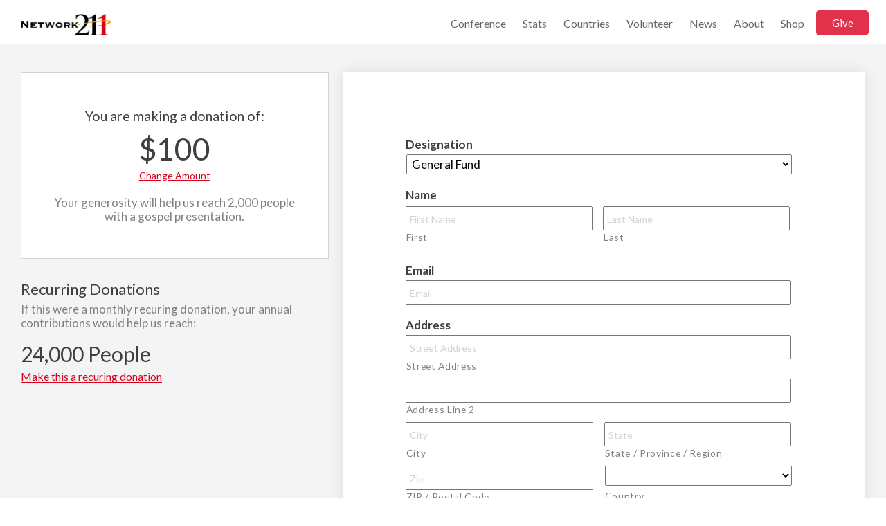

--- FILE ---
content_type: application/javascript; charset=UTF-8
request_url: https://network211.com/wp-content/plugins/gravityformsstripe/js/frontend.min.js?ver=5.4.0
body_size: 9564
content:
!function(e){var t={};function r(i){if(t[i])return t[i].exports;var n=t[i]={i:i,l:!1,exports:{}};return e[i].call(n.exports,n,n.exports,r),n.l=!0,n.exports}r.m=e,r.c=t,r.d=function(e,t,i){r.o(e,t)||Object.defineProperty(e,t,{enumerable:!0,get:i})},r.r=function(e){"undefined"!=typeof Symbol&&Symbol.toStringTag&&Object.defineProperty(e,Symbol.toStringTag,{value:"Module"}),Object.defineProperty(e,"__esModule",{value:!0})},r.t=function(e,t){if(1&t&&(e=r(e)),8&t)return e;if(4&t&&"object"==typeof e&&e&&e.__esModule)return e;var i=Object.create(null);if(r.r(i),Object.defineProperty(i,"default",{enumerable:!0,value:e}),2&t&&"string"!=typeof e)for(var n in e)r.d(i,n,function(t){return e[t]}.bind(null,n));return i},r.n=function(e){var t=e&&e.__esModule?function(){return e.default}:function(){return e};return r.d(t,"a",t),t},r.o=function(e,t){return Object.prototype.hasOwnProperty.call(e,t)},r.p="",r(r.s=2)}([function(e,t,r){"use strict";r.r(t),r.d(t,"Headers",(function(){return m})),r.d(t,"Request",(function(){return w})),r.d(t,"Response",(function(){return S})),r.d(t,"DOMException",(function(){return O})),r.d(t,"fetch",(function(){return I}));var i="undefined"!=typeof globalThis&&globalThis||"undefined"!=typeof self&&self||void 0!==i&&i,n="URLSearchParams"in i,s="Symbol"in i&&"iterator"in Symbol,a="FileReader"in i&&"Blob"in i&&function(){try{return new Blob,!0}catch(e){return!1}}(),o="FormData"in i,d="ArrayBuffer"in i;if(d)var l=["[object Int8Array]","[object Uint8Array]","[object Uint8ClampedArray]","[object Int16Array]","[object Uint16Array]","[object Int32Array]","[object Uint32Array]","[object Float32Array]","[object Float64Array]"],p=ArrayBuffer.isView||function(e){return e&&l.indexOf(Object.prototype.toString.call(e))>-1};function c(e){if("string"!=typeof e&&(e=String(e)),/[^a-z0-9\-#$%&'*+.^_`|~!]/i.test(e)||""===e)throw new TypeError('Invalid character in header field name: "'+e+'"');return e.toLowerCase()}function u(e){return"string"!=typeof e&&(e=String(e)),e}function f(e){var t={next:function(){var t=e.shift();return{done:void 0===t,value:t}}};return s&&(t[Symbol.iterator]=function(){return t}),t}function m(e){this.map={},e instanceof m?e.forEach((function(e,t){this.append(t,e)}),this):Array.isArray(e)?e.forEach((function(e){this.append(e[0],e[1])}),this):e&&Object.getOwnPropertyNames(e).forEach((function(t){this.append(t,e[t])}),this)}function h(e){if(e.bodyUsed)return Promise.reject(new TypeError("Already read"));e.bodyUsed=!0}function _(e){return new Promise((function(t,r){e.onload=function(){t(e.result)},e.onerror=function(){r(e.error)}}))}function g(e){var t=new FileReader,r=_(t);return t.readAsArrayBuffer(e),r}function y(e){if(e.slice)return e.slice(0);var t=new Uint8Array(e.byteLength);return t.set(new Uint8Array(e)),t.buffer}function b(){return this.bodyUsed=!1,this._initBody=function(e){var t;this.bodyUsed=this.bodyUsed,this._bodyInit=e,e?"string"==typeof e?this._bodyText=e:a&&Blob.prototype.isPrototypeOf(e)?this._bodyBlob=e:o&&FormData.prototype.isPrototypeOf(e)?this._bodyFormData=e:n&&URLSearchParams.prototype.isPrototypeOf(e)?this._bodyText=e.toString():d&&a&&((t=e)&&DataView.prototype.isPrototypeOf(t))?(this._bodyArrayBuffer=y(e.buffer),this._bodyInit=new Blob([this._bodyArrayBuffer])):d&&(ArrayBuffer.prototype.isPrototypeOf(e)||p(e))?this._bodyArrayBuffer=y(e):this._bodyText=e=Object.prototype.toString.call(e):this._bodyText="",this.headers.get("content-type")||("string"==typeof e?this.headers.set("content-type","text/plain;charset=UTF-8"):this._bodyBlob&&this._bodyBlob.type?this.headers.set("content-type",this._bodyBlob.type):n&&URLSearchParams.prototype.isPrototypeOf(e)&&this.headers.set("content-type","application/x-www-form-urlencoded;charset=UTF-8"))},a&&(this.blob=function(){var e=h(this);if(e)return e;if(this._bodyBlob)return Promise.resolve(this._bodyBlob);if(this._bodyArrayBuffer)return Promise.resolve(new Blob([this._bodyArrayBuffer]));if(this._bodyFormData)throw new Error("could not read FormData body as blob");return Promise.resolve(new Blob([this._bodyText]))},this.arrayBuffer=function(){if(this._bodyArrayBuffer){var e=h(this);return e||(ArrayBuffer.isView(this._bodyArrayBuffer)?Promise.resolve(this._bodyArrayBuffer.buffer.slice(this._bodyArrayBuffer.byteOffset,this._bodyArrayBuffer.byteOffset+this._bodyArrayBuffer.byteLength)):Promise.resolve(this._bodyArrayBuffer))}return this.blob().then(g)}),this.text=function(){var e,t,r,i=h(this);if(i)return i;if(this._bodyBlob)return e=this._bodyBlob,t=new FileReader,r=_(t),t.readAsText(e),r;if(this._bodyArrayBuffer)return Promise.resolve(function(e){for(var t=new Uint8Array(e),r=new Array(t.length),i=0;i<t.length;i++)r[i]=String.fromCharCode(t[i]);return r.join("")}(this._bodyArrayBuffer));if(this._bodyFormData)throw new Error("could not read FormData body as text");return Promise.resolve(this._bodyText)},o&&(this.formData=function(){return this.text().then(F)}),this.json=function(){return this.text().then(JSON.parse)},this}m.prototype.append=function(e,t){e=c(e),t=u(t);var r=this.map[e];this.map[e]=r?r+", "+t:t},m.prototype.delete=function(e){delete this.map[c(e)]},m.prototype.get=function(e){return e=c(e),this.has(e)?this.map[e]:null},m.prototype.has=function(e){return this.map.hasOwnProperty(c(e))},m.prototype.set=function(e,t){this.map[c(e)]=u(t)},m.prototype.forEach=function(e,t){for(var r in this.map)this.map.hasOwnProperty(r)&&e.call(t,this.map[r],r,this)},m.prototype.keys=function(){var e=[];return this.forEach((function(t,r){e.push(r)})),f(e)},m.prototype.values=function(){var e=[];return this.forEach((function(t){e.push(t)})),f(e)},m.prototype.entries=function(){var e=[];return this.forEach((function(t,r){e.push([r,t])})),f(e)},s&&(m.prototype[Symbol.iterator]=m.prototype.entries);var v=["DELETE","GET","HEAD","OPTIONS","POST","PUT"];function w(e,t){if(!(this instanceof w))throw new TypeError('Please use the "new" operator, this DOM object constructor cannot be called as a function.');var r,i,n=(t=t||{}).body;if(e instanceof w){if(e.bodyUsed)throw new TypeError("Already read");this.url=e.url,this.credentials=e.credentials,t.headers||(this.headers=new m(e.headers)),this.method=e.method,this.mode=e.mode,this.signal=e.signal,n||null==e._bodyInit||(n=e._bodyInit,e.bodyUsed=!0)}else this.url=String(e);if(this.credentials=t.credentials||this.credentials||"same-origin",!t.headers&&this.headers||(this.headers=new m(t.headers)),this.method=(r=t.method||this.method||"GET",i=r.toUpperCase(),v.indexOf(i)>-1?i:r),this.mode=t.mode||this.mode||null,this.signal=t.signal||this.signal,this.referrer=null,("GET"===this.method||"HEAD"===this.method)&&n)throw new TypeError("Body not allowed for GET or HEAD requests");if(this._initBody(n),!("GET"!==this.method&&"HEAD"!==this.method||"no-store"!==t.cache&&"no-cache"!==t.cache)){var s=/([?&])_=[^&]*/;if(s.test(this.url))this.url=this.url.replace(s,"$1_="+(new Date).getTime());else{this.url+=(/\?/.test(this.url)?"&":"?")+"_="+(new Date).getTime()}}}function F(e){var t=new FormData;return e.trim().split("&").forEach((function(e){if(e){var r=e.split("="),i=r.shift().replace(/\+/g," "),n=r.join("=").replace(/\+/g," ");t.append(decodeURIComponent(i),decodeURIComponent(n))}})),t}function S(e,t){if(!(this instanceof S))throw new TypeError('Please use the "new" operator, this DOM object constructor cannot be called as a function.');t||(t={}),this.type="default",this.status=void 0===t.status?200:t.status,this.ok=this.status>=200&&this.status<300,this.statusText=void 0===t.statusText?"":""+t.statusText,this.headers=new m(t.headers),this.url=t.url||"",this._initBody(e)}w.prototype.clone=function(){return new w(this,{body:this._bodyInit})},b.call(w.prototype),b.call(S.prototype),S.prototype.clone=function(){return new S(this._bodyInit,{status:this.status,statusText:this.statusText,headers:new m(this.headers),url:this.url})},S.error=function(){var e=new S(null,{status:0,statusText:""});return e.type="error",e};var j=[301,302,303,307,308];S.redirect=function(e,t){if(-1===j.indexOf(t))throw new RangeError("Invalid status code");return new S(null,{status:t,headers:{location:e}})};var O=i.DOMException;try{new O}catch(e){(O=function(e,t){this.message=e,this.name=t;var r=Error(e);this.stack=r.stack}).prototype=Object.create(Error.prototype),O.prototype.constructor=O}function I(e,t){return new Promise((function(r,n){var s=new w(e,t);if(s.signal&&s.signal.aborted)return n(new O("Aborted","AbortError"));var o=new XMLHttpRequest;function l(){o.abort()}o.onload=function(){var e,t,i={status:o.status,statusText:o.statusText,headers:(e=o.getAllResponseHeaders()||"",t=new m,e.replace(/\r?\n[\t ]+/g," ").split("\r").map((function(e){return 0===e.indexOf("\n")?e.substr(1,e.length):e})).forEach((function(e){var r=e.split(":"),i=r.shift().trim();if(i){var n=r.join(":").trim();t.append(i,n)}})),t)};i.url="responseURL"in o?o.responseURL:i.headers.get("X-Request-URL");var n="response"in o?o.response:o.responseText;setTimeout((function(){r(new S(n,i))}),0)},o.onerror=function(){setTimeout((function(){n(new TypeError("Network request failed"))}),0)},o.ontimeout=function(){setTimeout((function(){n(new TypeError("Network request failed"))}),0)},o.onabort=function(){setTimeout((function(){n(new O("Aborted","AbortError"))}),0)},o.open(s.method,function(e){try{return""===e&&i.location.href?i.location.href:e}catch(t){return e}}(s.url),!0),"include"===s.credentials?o.withCredentials=!0:"omit"===s.credentials&&(o.withCredentials=!1),"responseType"in o&&(a?o.responseType="blob":d&&s.headers.get("Content-Type")&&-1!==s.headers.get("Content-Type").indexOf("application/octet-stream")&&(o.responseType="arraybuffer")),!t||"object"!=typeof t.headers||t.headers instanceof m?s.headers.forEach((function(e,t){o.setRequestHeader(t,e)})):Object.getOwnPropertyNames(t.headers).forEach((function(e){o.setRequestHeader(e,u(t.headers[e]))})),s.signal&&(s.signal.addEventListener("abort",l),o.onreadystatechange=function(){4===o.readyState&&s.signal.removeEventListener("abort",l)}),o.send(void 0===s._bodyInit?null:s._bodyInit)}))}I.polyfill=!0,i.fetch||(i.fetch=I,i.Headers=m,i.Request=w,i.Response=S)},,function(e,t,r){r(0),e.exports=r(5)},,,function(e,t,r){"use strict";r.r(t);var i,n=async(e,t=!1,r=!1,i=!1)=>{e.delete("gform_ajax");const n={method:"POST",credentials:"same-origin",body:e};t&&(n.headers={Accept:"application/json","content-type":"application/json"});const s=new URL(gforms_stripe_frontend_strings.ajaxurl);return r&&s.searchParams.set("action",r),i&&s.searchParams.set("nonce",i),console.log(s.toString()),await fetch(s.toString(),n).then(e=>e.json())},s=Object.assign||function(e){for(var t=1;t<arguments.length;t++){var r=arguments[t];for(var i in r)Object.prototype.hasOwnProperty.call(r,i)&&(e[i]=r[i])}return e};class a{constructor(e,t){if(this.GFStripeObj=t,this.apiKey=e,this.stripe=null,this.elements=null,this.card=null,this.paymentMethod=null,this.draftId=null,this.validateForm=this.validate.bind(this),this.handlelinkEmailFieldChange=this.reInitiateLinkWithEmailAddress.bind(this),this.order={recurringAmount:0,paymentAmount:0},this.clearErrors(),this.initStripe()&&"1"===gforms_stripe_frontend_strings.stripe_connect_enabled){if(this.card=this.elements.create("payment"),t.activeFeed.link_email_field_id){const e=document.querySelector("#input_"+this.GFStripeObj.formId+"_"+this.GFStripeObj.activeFeed.link_email_field_id),t=e?e.value:"";this.handlelinkEmailFieldChange({target:{value:t}})}else this.link=null;this.mountCard(),this.bindEvents()}}getStripeCoupon(){return(window.stripeCoupons||{})[this.getStripeCouponCode()]}getStripeCouponInput(){return document.querySelector("#input_"+this.GFStripeObj.formId+"_"+this.GFStripeObj.activeFeed.coupon)}getStripeCouponCode(){const e=this.getStripeCouponInput();return e?e.value:""}bindStripeCoupon(){const e=this.getStripeCouponInput();e&&!e.getAttribute("data-listener-added")&&(e.addEventListener("blur",this.handleCouponChange.bind(this)),e.setAttribute("data-listener-added",!0))}async handleCouponChange(e){this.getStripeCouponInput()===e.target&&(await this.updateStripeCoupon(e.target.value),gformCalculateTotalPrice(this.GFStripeObj.formId))}async updateStripeCoupon(e){if(!e)return;if(window.stripeCoupons||(window.stripeCoupons={}),window.stripeCoupons[e])return;const t=await n(JSON.stringify({coupon:e,feed_id:this.GFStripeObj.activeFeed.feedId}),!0,"gfstripe_get_stripe_coupon",gforms_stripe_frontend_strings.get_stripe_coupon_nonce);window.stripeCoupons[e]=t.data}async initStripe(){this.stripe=Stripe(this.apiKey);const e=this.GFStripeObj.activeFeed.initial_payment_information,t=this.GFStripeObj.cardStyle;return"payment_method_types"in e&&(e.payment_method_types=Object.values(e.payment_method_types)),this.elements=this.stripe.elements(s({},e,{appearance:t})),!0}mountCard(){this.card.mount("#"+this.GFStripeObj.GFCCField.attr("id"))}mountLink(){if(null!==this.link){if(document.querySelectorAll(".stripe-payment-link").length<=0){const e=document.createElement("div");e.setAttribute("id","stripe-payment-link"),e.classList.add("StripeElement--link"),this.GFStripeObj.GFCCField.before(jQuery(e))}this.link.mount("#stripe-payment-link")}}async bindEvents(){this.card&&this.card.on("change",e=>{this.resetFormValidationErrors(),this.paymentMethod=e}),this.bindStripeCoupon();const e=document.querySelector("#input_"+this.GFStripeObj.formId+"_"+this.GFStripeObj.activeFeed.link_email_field_id);null!==e&&(e.addEventListener("blur",this.handlelinkEmailFieldChange),window.addEventListener("load",async function(){const e=document.querySelector("#input_"+this.GFStripeObj.formId+"_"+this.GFStripeObj.activeFeed.link_email_field_id);String(e.value).toLowerCase().match(/^(([^<>()[\]\\.,;:\s@"]+(\.[^<>()[\]\\.,;:\s@"]+)*)|(".+"))@((\[[0-9]{1,3}\.[0-9]{1,3}\.[0-9]{1,3}\.[0-9]{1,3}\])|(([a-zA-Z\-0-9]+\.)+[a-zA-Z]{2,}))$/)&&this.GFStripeObj.isLastPage()&&this.handlelinkEmailFieldChange({target:{value:e.value}})}.bind(this)))}async reInitiateLinkWithEmailAddress(e){if(!1===this.GFStripeObj.isCreditCardOnPage())return;this.destroyLink();const t=e.target.value;t&&(this.link=await this.elements.create("linkAuthentication",{defaultValues:{email:t}}),this.mountLink(),this.GFStripeObj.GFCCField.siblings(".gfield #stripe-payment-link").addClass("visible"))}async validate(e){const t=jQuery("#gform_"+this.GFStripeObj.formId);if(t.data("isAjaxSubmitting"))return void t.submit();if(!this.paymentMethod.complete&&"link"!==this.paymentMethod.value.type)return this.failWithMessage(gforms_stripe_frontend_strings.payment_incomplete,this.GFStripeObj.formId),!1;gformAddSpinner(this.GFStripeObj.formId);const r=await n(this.getFormData(e.target));if(-1===r)return this.failWithMessage(gforms_stripe_frontend_strings.invalid_nonce,this.GFStripeObj.formId),!1;if("success"in r&&!1===r.success)return this.failWithMessage(gforms_stripe_frontend_strings.failed_to_confirm_intent,this.GFStripeObj.formId),!1;if(null===r.data.intent){const e=new URL(window.location.href);e.searchParams.append("resume_token",r.data.resume_token),window.location.href=e.href}if("data"in r&&"is_valid"in r.data&&r.data.is_valid&&"resume_token"in r.data&&"intent"in r.data&&"client_secret"in r.data.intent){if(this.resetFormValidationErrors(),this.draftId=r.data.resume_token,"1"!==this.GFStripeObj.activeFeed.hasTrial&&!this.GFStripeObj.activeFeed.setupFee&&!this.isValidCoupon(r.data.total))return this.failWithMessage(gforms_stripe_frontend_strings.coupon_invalid,this.GFStripeObj.formId),!1;this.confirm(r.data)}else e.target.submit()}isValidCoupon(e){const t=this.getStripeCoupon();return!t||t.is_valid&&e==this.order.paymentAmount}getFormData(e){const t=new FormData(e);t.delete("gform_submit");const r={action:"gfstripe_validate_form",feed_id:this.GFStripeObj.activeFeed.feedId,form_id:this.GFStripeObj.formId,payment_method:this.paymentMethod.value.type,nonce:gforms_stripe_frontend_strings.validate_form_nonce};return Object.keys(r).forEach(e=>{t.append(e,r[e])}),t}updatePaymentAmount(e){if(e<=0||"setup"===this.GFStripeObj.activeFeed.initial_payment_information.mode)return;let t=100*e;t=Math.round(100*t)/100,this.elements.update({amount:t})}applyStripeCoupon(e){const t=this.getStripeCoupon();return t&&t.is_valid?(t.percentage_off?e-=e*(t.percentage_off/100):t.amount_off&&(e-=t.amount_off),e):e}async confirm(e){const t=e.resume_token,r=e.intent.client_secret,i=new URL(window.location.href);i.searchParams.append("resume_token",t);this.isAjaxEmbed(this.GFStripeObj.formId);const{error:n}=await this.elements.submit();if(n)return void this.failWithMessage(n.message,this.GFStripeObj.formId);const s={elements:this.elements,clientSecret:r,confirmParams:{return_url:i.toString(),payment_method_data:{billing_details:{address:{line1:GFMergeTag.replaceMergeTags(this.GFStripeObj.formId,this.getBillingAddressMergeTag(this.GFStripeObj.activeFeed.address_line1)),line2:GFMergeTag.replaceMergeTags(this.GFStripeObj.formId,this.getBillingAddressMergeTag(this.GFStripeObj.activeFeed.address_line2)),city:GFMergeTag.replaceMergeTags(this.GFStripeObj.formId,this.getBillingAddressMergeTag(this.GFStripeObj.activeFeed.address_city)),state:GFMergeTag.replaceMergeTags(this.GFStripeObj.formId,this.getBillingAddressMergeTag(this.GFStripeObj.activeFeed.address_state)),postal_code:GFMergeTag.replaceMergeTags(this.GFStripeObj.formId,this.getBillingAddressMergeTag(this.GFStripeObj.activeFeed.address_zip))}}}},redirect:"if_required"};let a={},o=0===e.intent.id.indexOf("seti_");try{a=o?await this.stripe.confirmSetup(s):await this.stripe.confirmPayment(s)}catch(e){console.log(e),this.failWithMessage(gforms_stripe_frontend_strings.failed_to_confirm_intent,this.GFStripeObj.formId)}"paymentIntent"in a||"setupIntent"in a?this.handlePaymentRedirect(a,i):await this.handleFailedPayment(a)}handlePaymentRedirect(e,t){const r=e.paymentIntent?e.paymentIntent:e.setupIntent,i=0===r.id.indexOf("seti_")?"setup":"payment";t.searchParams.append(i+"_intent",r.id),t.searchParams.append(i+"_intent_client_secret",r.client_secret),t.searchParams.append("redirect_status",r.status?"succeeded":"pending"),!1===this.isAjaxEmbed(this.GFStripeObj.formId)?window.location.href=t.toString():(jQuery("#gform_"+this.GFStripeObj.formId).attr("action",t.toString()),jQuery("#gform_"+this.GFStripeObj.formId).data("isAjaxSubmitting",!0),jQuery("#gform_"+this.GFStripeObj.formId).find('[name="gform_submit"]').remove(),jQuery("#gform_"+this.GFStripeObj.formId).submit())}async handleFailedPayment(e){let t="";"error"in e&&"message"in e.error&&(t=e.error.message),this.failWithMessage(t,this.GFStripeObj.formId);let r=n(JSON.stringify({draft_id:this.draftId}),!0,"gfstripe_delete_draft_entry",gforms_stripe_frontend_strings.delete_draft_nonce);this.GFStripeObj.hasOwnProperty("cardErrorCount")&&(r=await n(JSON.stringify({increase_count:!0}),!0,"gfstripe_payment_element_check_rate_limiting",gforms_stripe_frontend_strings.rate_limiting_nonce),this.GFStripeObj.cardErrorCount=r.data.error_count)}destroy(){this.card&&this.card.destroy(),this.destroyLink()}destroyLink(){if(this.link){this.link.destroy(),this.link=null;const e=this.GFStripeObj.GFCCField.siblings(".gfield #stripe-payment-link");e&&e.remove()}}clearErrors(){this.GFStripeObj.GFCCField.next(".validation_message").length&&this.GFStripeObj.GFCCField.next(".validation_message").remove()}resetFormValidationErrors(){document.querySelectorAll(".gform_validation_errors, .validation_message").forEach(e=>{e.remove()}),document.querySelectorAll(".gfield_error").forEach(e=>{e.classList.remove("gfield_error")})}failWithMessage(e,t){e=e||gforms_stripe_frontend_strings.failed_to_process_payment,this.GFStripeObj.displayStripeCardError({error:{message:e}}),this.GFStripeObj.resetStripeStatus(jQuery("#gform_"+t),t,!0),jQuery("#gform_ajax_spinner_"+t).remove()}getBillingAddressMergeTag(e){return""===e?"":"{:"+e+":value}"}getOrderData(e,t){if(!_gformPriceFields[t]||null===this.GFStripeObj.activeFeed)return this.order;const r=this.GFStripeObj.activeFeed.setupFee;let i=0;const n=this.GFStripeObj.activeFeed.hasTrial;if(r){const r=this.GFStripeObj.getProductFieldPrice(t,this.GFStripeObj.activeFeed.setupFee);i=r.price*r.qty,e-=i}return"form_total"===this.GFStripeObj.activeFeed.paymentAmount?this.order.recurringAmount=e:this.order.recurringAmount=gformCalculateProductPrice(t,this.GFStripeObj.activeFeed.paymentAmount),this.order.recurringAmount=this.applyStripeCoupon(this.order.recurringAmount),this.order.paymentAmount="1"===n?i:this.order.recurringAmount+i,this.order}isAjaxEmbed(e){return jQuery("#gform_ajax_frame_"+e).length>=1}}window.GFStripe=null,gform.extensions=gform.extensions||{},gform.extensions.styles=gform.extensions.styles||{},gform.extensions.styles.gravityformsstripe=gform.extensions.styles.gravityformsstripe||{},i=jQuery,GFStripe=function(e){for(var t in e)e.hasOwnProperty(t)&&(this[t]=e[t]);this.form=null,this.activeFeed=null,this.GFCCField=null,this.stripeResponse=null,this.hasPaymentIntent=!1,this.stripePaymentHandlers={},this.cardStyle=this.cardStyle||{},gform.extensions.styles.gravityformsstripe[this.formId]=gform.extensions.styles.gravityformsstripe[this.formId]||{};const r=Object.keys(this.cardStyle).length>0?JSON.parse(JSON.stringify(this.cardStyle)):gform.extensions.styles.gravityformsstripe[this.formId][this.pageInstance]||{};this.setComponentStyleValue=function(e,t,r,i){let n="";if(0===t.indexOf("--")){const s=r.getPropertyValue(t);if(s)n=s;else{const t="fontSmoothing"===e?"-webkit-font-smoothing":e;n=(i?getComputedStyle(i):r).getPropertyValue(t.replace(/([a-z])([A-Z])/g,"$1-$2").toLowerCase())}}else n=t;return n.trim()},this.setComponentStyles=function(e,t,i){if(0===Object.keys(e).length)return;const n=document.getElementById("gform_"+this.formId),s=getComputedStyle(n),a=n.querySelector(".gfield input");Object.keys(e).forEach(n=>{if("object"!=typeof e[n]){if("object"!=typeof e[n]){let e="";i?t&&t!==i?(e=this.setComponentStyleValue(n,r[i][t][n],s,a),e&&(this.cardStyle[i][t][n]=e)):(e=this.setComponentStyleValue(n,r[i][n],s,a),e&&(this.cardStyle[i][n]=e)):(e=this.setComponentStyleValue(n,r[n],s,a),e&&(this.cardStyle[n]=e))}}else{i||(this.cardStyle[n]={}),i&&(this.cardStyle[i][n]={});const t=i||n;this.setComponentStyles(e[n],n,t)}})},this.init=async function(){if(this.setComponentStyles(r),this.isCreditCardOnPage()||"stripe.js"!==this.stripe_payment&&("elements"!==this.stripe_payment||i("#gf_stripe_response").length)){var e=this,t=null,n=!1,s=!1,o=this.apiKey;switch(this.form=i("#gform_"+this.formId),this.GFCCField=i("#input_"+this.formId+"_"+this.ccFieldId+"_1"),gform.addAction("gform_frontend_feeds_evaluated",(async function(r,c){if(c===e.formId){t=null,n=!1,s=!1;for(var u=0;u<Object.keys(r).length;u++)if("gravityformsstripe"===r[u].addonSlug&&r[u].isActivated){n=!0;for(var f=0;f<Object.keys(e.feeds).length;f++)if(e.feeds[f].feedId===r[u].feedId){t=e.feeds[f];break}if(o=t.hasOwnProperty("apiKey")?t.apiKey:e.apiKey,e.activeFeed=t,gformCalculateTotalPrice(c),"payment_element"==e.stripe_payment)e.stripePaymentHandlers[c]=new a(o,e);else if("elements"===e.stripe_payment)if(d=Stripe(o),l=d.elements(),s=""!==t.address_zip,null!=p&&p.hasOwnProperty("_destroyed")&&!1===p._destroyed&&p.destroy(),e.GFCCField.next(".validation_message").length&&e.GFCCField.next(".validation_message").remove(),p=l.create("card",{classes:e.cardClasses,style:e.cardStyle,hidePostalCode:s}),i(".gform_stripe_requires_action").length){2===i(".ginput_container_creditcard > div").length?(i(".ginput_container_creditcard > div:last").hide(),i(".ginput_container_creditcard > div:first").html("<p><strong>"+gforms_stripe_frontend_strings.requires_action+"</strong></p>")):i(".ginput_container_creditcard").html("<p><strong>"+gforms_stripe_frontend_strings.requires_action+"</strong></p>"),jQuery("#gform_"+c+"_validation_container h2 .gform_ajax_spinner").length<=0&&(jQuery("#gform_"+c+"_validation_container h2").append('<img id="gform_ajax_spinner_'+c+'"  class="gform_ajax_spinner" src="'+gf_global.spinnerUrl+'" alt="" />'),jQuery("#gform_submit_button_"+c).prop("disabled",!0));const t=jQuery("#gform_"+c+"_validation_container h2 .gform-icon.gform-icon--close"),r=jQuery(".gform-theme--framework").length;console.log(r),console.log(t),t.length&&!r&&t.removeClass("gform-icon--close").addClass("gform-icon--info"),e.scaActionHandler(d,c)}else p.mount("#"+e.GFCCField.attr("id")),p.on("change",(function(t){e.displayStripeCardError(t)}));else if("stripe.js"==e.stripe_payment){Stripe.setPublishableKey(o);break}break}n||("elements"!==e.stripe_payment&&"payment_element"!==e.stripe_payment||(null!=l&&p===l.getElement("card")&&p.destroy(),e.isStripePaymentHandlerInitiated(c)&&e.stripePaymentHandlers[c].destroy(),e.GFCCField.next(".validation_message").length||e.GFCCField.after('<div class="gfield_description validation_message gfield_validation_message">'+gforms_stripe_frontend_strings.no_active_frontend_feed+"</div>"),wp.a11y.speak(gforms_stripe_frontend_strings.no_active_frontend_feed)),e.resetStripeStatus(e.form,c,e.isLastPage()),o=e.apiKey,e.activeFeed=null)}})),gform.addFilter("gform_product_total",(function(t,r){if("payment_element"==e.stripe_payment&&e.isStripePaymentHandlerInitiated(r)&&e.stripePaymentHandlers[r].getOrderData(t,r),!e.activeFeed)return window["gform_stripe_amount_"+r]=0,t;if("form_total"!==e.activeFeed.paymentAmount){const t=e.getProductFieldPrice(r,e.activeFeed.paymentAmount);if(window["gform_stripe_amount_"+r]=t.price*t.qty,e.activeFeed.hasOwnProperty("setupFee")){const t=e.getProductFieldPrice(r,e.activeFeed.setupFee);window["gform_stripe_amount_"+r]+=t.price*t.qty}}else window["gform_stripe_amount_"+r]=t;return"payment_element"==e.stripe_payment&&e.isStripePaymentHandlerInitiated(r)&&null!==e.stripePaymentHandlers[r].elements&&"1"===gforms_stripe_frontend_strings.stripe_connect_enabled&&e.stripePaymentHandlers[r].updatePaymentAmount(e.stripePaymentHandlers[r].order.paymentAmount),t}),51),this.stripe_payment){case"elements":var d=null,l=null,p=null;i("#gf_stripe_response").length&&(this.stripeResponse=JSON.parse(i("#gf_stripe_response").val()),this.stripeResponse.hasOwnProperty("client_secret")&&(this.hasPaymentIntent=!0))}if(i("#gform_"+this.formId).on("submit",(function(r){let s=!1;const a=parseInt(i("#gform_source_page_number_"+e.formId).val(),10),o=parseInt(i("#gform_target_page_number_"+e.formId).val(),10);if(a>o&&0!==o&&(s=!0),!(s||!n||i(this).data("gfstripesubmitting")||1==i("#gform_save_"+e.formId).val()||!e.isLastPage()&&"elements"!==e.stripe_payment||gformIsHidden(e.GFCCField)||e.maybeHitRateLimits()||e.invisibleCaptchaPending()||"payment_element"===e.stripe_payment&&0===window["gform_stripe_amount_"+e.formId]))switch(r.preventDefault(),i(this).data("gfstripesubmitting",!0),e.maybeAddSpinner(),e.stripe_payment){case"payment_element":e.injectHoneypot(r),e.stripePaymentHandlers[e.formId].validate(r);break;case"elements":if(e.form=i(this),e.isLastPage()&&!e.isCreditCardOnPage()||gformIsHidden(e.GFCCField)||s)return void i(this).submit();"product"===t.type?e.createPaymentMethod(d,p):e.createToken(d,p);break;case"stripe.js":var l=i(this),c="input_"+e.formId+"_"+e.ccFieldId+"_",u={number:l.find("#"+c+"1").val(),exp_month:l.find("#"+c+"2_month").val(),exp_year:l.find("#"+c+"2_year").val(),cvc:l.find("#"+c+"3").val(),name:l.find("#"+c+"5").val()};e.form=l,Stripe.card.createToken(u,(function(t,r){e.responseHandler(t,r)}))}})),"payment_element_intent_failure"in e&&e.payment_element_intent_failure){const t=jQuery('<div class="gform_validation_errors" id="gform_'+e.formId+'_validation_container" data-js="gform-focus-validation-error" tabindex="-1"><h2 class="gform_submission_error hide_summary"><span class="gform-icon gform-icon--close"></span>'+gforms_stripe_frontend_strings.payment_element_intent_failure+"</h2></div>");jQuery("#gform_wrapper_"+e.formId).prepend(t)}}},this.getProductFieldPrice=function(e,t){var r=GFMergeTag.getMergeTagValue(e,t,":price"),i=GFMergeTag.getMergeTagValue(e,t,":qty");return"string"==typeof r&&(r=GFMergeTag.getMergeTagValue(e,t+".2",":price"),i=GFMergeTag.getMergeTagValue(e,t+".3",":qty")),{price:r,qty:i}},this.getBillingAddressMergeTag=function(e){return""===e?"":"{:"+e+":value}"},this.responseHandler=function(e,t){for(var r=this.form,n="input_"+this.formId+"_"+this.ccFieldId+"_",s=["1","2_month","2_year","3","5"],a=0;a<s.length;a++){var o=r.find("#"+n+s[a]);if("1"==s[a]){var d=i.trim(o.val()),l=gformFindCardType(d);void 0!==this.cardLabels[l]&&(l=this.cardLabels[l]),r.append(i('<input type="hidden" name="stripe_credit_card_last_four" />').val(d.slice(-4))),r.append(i('<input type="hidden" name="stripe_credit_card_type" />').val(l))}}r.append(i('<input type="hidden" name="stripe_response" />').val(i.toJSON(t))),r.submit()},this.elementsResponseHandler=function(e){var t=this.form,r=this,n=this.activeFeed,s=gform.applyFilters("gform_stripe_currency",this.currency,this.formId),a=0===gf_global.gf_currency_config.decimals?window["gform_stripe_amount_"+this.formId]:gformRoundPrice(100*window["gform_stripe_amount_"+this.formId]);if(e.error)return this.displayStripeCardError(e),void this.resetStripeStatus(t,this.formId,this.isLastPage());if(this.hasPaymentIntent)if("product"===n.type)e.hasOwnProperty("paymentMethod")?(i("#gf_stripe_credit_card_last_four").val(e.paymentMethod.card.last4),i("#stripe_credit_card_type").val(e.paymentMethod.card.brand),i.ajax({async:!1,url:gforms_stripe_frontend_strings.ajaxurl,dataType:"json",method:"POST",data:{action:"gfstripe_update_payment_intent",nonce:gforms_stripe_frontend_strings.create_payment_intent_nonce,payment_intent:e.id,payment_method:e.paymentMethod,currency:s,amount:a,feed_id:n.feedId},success:function(e){e.success?(i("#gf_stripe_response").val(i.toJSON(e.data)),t.submit()):(e.error=e.data,delete e.data,r.displayStripeCardError(e),r.resetStripeStatus(t,r.formId,r.isLastPage()))}})):e.hasOwnProperty("amount")&&t.submit();else{var o=JSON.parse(i("#gf_stripe_response").val());o.updatedToken=e.token.id,i("#gf_stripe_response").val(i.toJSON(o)),t.append(i('<input type="hidden" name="stripe_credit_card_last_four" id="gf_stripe_credit_card_last_four" />').val(e.token.card.last4)),t.append(i('<input type="hidden" name="stripe_credit_card_type" id="stripe_credit_card_type" />').val(e.token.card.brand)),t.submit()}else i("#gf_stripe_response").length?i("#gf_stripe_response").val(i.toJSON(e)):t.append(i('<input type="hidden" name="stripe_response" id="gf_stripe_response" />').val(i.toJSON(e))),"product"===n.type?(t.append(i('<input type="hidden" name="stripe_credit_card_last_four" id="gf_stripe_credit_card_last_four" />').val(e.paymentMethod.card.last4)),t.append(i('<input type="hidden" name="stripe_credit_card_type" id="stripe_credit_card_type" />').val(e.paymentMethod.card.brand)),i.ajax({async:!1,url:gforms_stripe_frontend_strings.ajaxurl,dataType:"json",method:"POST",data:{action:"gfstripe_create_payment_intent",nonce:gforms_stripe_frontend_strings.create_payment_intent_nonce,payment_method:e.paymentMethod,currency:s,amount:a,feed_id:n.feedId},success:function(e){e.success?(i("#gf_stripe_response").length?i("#gf_stripe_response").val(i.toJSON(e.data)):t.append(i('<input type="hidden" name="stripe_response" id="gf_stripe_response" />').val(i.toJSON(e.data))),t.submit()):(e.error=e.data,delete e.data,r.displayStripeCardError(e),r.resetStripeStatus(t,r.formId,r.isLastPage()))}})):(t.append(i('<input type="hidden" name="stripe_credit_card_last_four" id="gf_stripe_credit_card_last_four" />').val(e.token.card.last4)),t.append(i('<input type="hidden" name="stripe_credit_card_type" id="stripe_credit_card_type" />').val(e.token.card.brand)),t.submit())},this.scaActionHandler=function(e,t){if(!i("#gform_"+t).data("gfstripescaauth")){i("#gform_"+t).data("gfstripescaauth",!0);var r=this,n=JSON.parse(i("#gf_stripe_response").val());"product"===this.activeFeed.type?e.retrievePaymentIntent(n.client_secret).then((function(s){"requires_action"===s.paymentIntent.status&&e.handleCardAction(n.client_secret).then((function(e){var n=JSON.parse(i("#gf_stripe_response").val());n.scaSuccess=!0,i("#gf_stripe_response").val(i.toJSON(n)),r.maybeAddSpinner(),jQuery("#gform_submit_button_"+t).prop("disabled",!1),i("#gform_"+t).data("gfstripescaauth",!1),i("#gform_"+t).data("gfstripesubmitting",!0).submit(),jQuery("#gform_submit_button_"+t).prop("disabled",!0)}))})):e.retrievePaymentIntent(n.client_secret).then((function(s){"requires_action"===s.paymentIntent.status&&e.handleCardPayment(n.client_secret).then((function(e){r.maybeAddSpinner(),jQuery("#gform_submit_button_"+t).prop("disabled",!1),i("#gform_"+t).data("gfstripescaauth",!1),i("#gform_"+t).data("gfstripesubmitting",!0).trigger("submit")}))}))}},this.isLastPage=function(){var e=i("#gform_target_page_number_"+this.formId);return!(e.length>0)||0==e.val()},this.isConversationalForm=function(){return i('[data-js="gform-conversational-form"]').length>0},this.isCreditCardOnPage=function(){var e=this.getCurrentPageNumber();return!(this.ccPage&&e&&!this.isConversationalForm())||this.ccPage==e},this.getCurrentPageNumber=function(){var e=i("#gform_source_page_number_"+this.formId);return e.length>0&&e.val()},this.maybeAddSpinner=function(){if(!this.isAjax)if("function"==typeof gformAddSpinner)gformAddSpinner(this.formId);else{var e=this.formId;if(0==jQuery("#gform_ajax_spinner_"+e).length){var t=gform.applyFilters("gform_spinner_url",gf_global.spinnerUrl,e);gform.applyFilters("gform_spinner_target_elem",jQuery("#gform_submit_button_"+e+", #gform_wrapper_"+e+" .gform_next_button, #gform_send_resume_link_button_"+e),e).after('<img id="gform_ajax_spinner_'+e+'"  class="gform_ajax_spinner" src="'+t+'" alt="" />')}}},this.resetStripeStatus=function(e,t,r){i("#gf_stripe_response, #gf_stripe_credit_card_last_four, #stripe_credit_card_type").remove(),e.data("gfstripesubmitting",!1),i("#gform_ajax_spinner_"+t).remove(),r&&(window["gf_submitting_"+t]=!1)},this.displayStripeCardError=function(e){e.error&&!this.GFCCField.next(".validation_message").length&&this.GFCCField.after('<div class="gfield_description validation_message gfield_validation_message"></div>');var t=this.GFCCField.next(".validation_message");e.error?(t.html(e.error.message),wp.a11y.speak(e.error.message,"assertive"),i("#gform_ajax_spinner_"+this.formId).length>0&&i("#gform_ajax_spinner_"+this.formId).remove()):t.remove()},this.createToken=function(e,t){const r=this,n=this.activeFeed,s={name:i("#input_"+r.formId+"_"+r.ccFieldId+"_5").val(),address_line1:GFMergeTag.replaceMergeTags(this.formId,this.getBillingAddressMergeTag(n.address_line1)),address_line2:GFMergeTag.replaceMergeTags(this.formId,this.getBillingAddressMergeTag(n.address_line2)),address_city:GFMergeTag.replaceMergeTags(this.formId,this.getBillingAddressMergeTag(n.address_city)),address_state:GFMergeTag.replaceMergeTags(this.formId,this.getBillingAddressMergeTag(n.address_state)),address_zip:GFMergeTag.replaceMergeTags(this.formId,this.getBillingAddressMergeTag(n.address_zip)),address_country:GFMergeTag.replaceMergeTags(this.formId,this.getBillingAddressMergeTag(n.address_country)),currency:gform.applyFilters("gform_stripe_currency",this.currency,this.formId)};e.createToken(t,s).then((function(e){r.elementsResponseHandler(e)}))},this.createPaymentMethod=function(e,t,r){var n=this,s=this.activeFeed,a="";if(""!==s.address_country&&(a=GFMergeTag.replaceMergeTags(n.formId,n.getBillingAddressMergeTag(s.address_country))),""===a||void 0!==r&&""!==r){var o=i("#input_"+this.formId+"_"+this.ccFieldId+"_5").val(),d=GFMergeTag.replaceMergeTags(this.formId,this.getBillingAddressMergeTag(s.address_line1)),l=GFMergeTag.replaceMergeTags(this.formId,this.getBillingAddressMergeTag(s.address_line2)),p=GFMergeTag.replaceMergeTags(this.formId,this.getBillingAddressMergeTag(s.address_city)),c=GFMergeTag.replaceMergeTags(this.formId,this.getBillingAddressMergeTag(s.address_state)),u=GFMergeTag.replaceMergeTags(this.formId,this.getBillingAddressMergeTag(s.address_zip)),f={billing_details:{name:null,address:{}}};""!==o&&(f.billing_details.name=o),""!==d&&(f.billing_details.address.line1=d),""!==l&&(f.billing_details.address.line2=l),""!==p&&(f.billing_details.address.city=p),""!==c&&(f.billing_details.address.state=c),""!==u&&(f.billing_details.address.postal_code=u),""!==r&&(f.billing_details.address.country=r),null===f.billing_details.name&&delete f.billing_details.name,f.billing_details.address==={}&&delete f.billing_details.address,e.createPaymentMethod("card",t,f).then((function(e){null!==n.stripeResponse&&(e.id=n.stripeResponse.id,e.client_secret=n.stripeResponse.client_secret),n.elementsResponseHandler(e)}))}else i.ajax({async:!1,url:gforms_stripe_frontend_strings.ajaxurl,dataType:"json",method:"POST",data:{action:"gfstripe_get_country_code",nonce:gforms_stripe_frontend_strings.create_payment_intent_nonce,country:a,feed_id:s.feedId},success:function(r){r.success&&n.createPaymentMethod(e,t,r.data.code)}})},this.maybeHitRateLimits=function(){return!!(this.hasOwnProperty("cardErrorCount")&&this.cardErrorCount>=5)},this.invisibleCaptchaPending=function(){var e=this.form.find(".ginput_recaptcha");if(!e.length||"invisible"!==e.data("size"))return!1;var t=e.find(".g-recaptcha-response");return!(t.length&&t.val())},this.injectHoneypot=e=>{const t=e.target;if((this.isFormSubmission(t)||this.isSaveContinue(t))&&!this.isHeadlessBrowser()){const e=`<input type="hidden" name="version_hash" value="${gf_global.version_hash}" />`;t.insertAdjacentHTML("beforeend",e)}},this.isSaveContinue=e=>{const t=e.dataset.formid,r=this.getNodes("#gform_save_"+t,!0,e,!0);return r.length>0&&"1"===r[0].value},this.isFormSubmission=e=>{const t=e.dataset.formid,r=this.getNodes(`input[name = "gform_target_page_number_${t}"]`,!0,e,!0)[0];return void 0!==r&&0===parseInt(r.value)},this.isHeadlessBrowser=()=>window._phantom||window.callPhantom||window.__phantomas||window.Buffer||window.emit||window.spawn||window.webdriver||window._selenium||window._Selenium_IDE_Recorder||window.callSelenium||window.__nightmare||window.domAutomation||window.domAutomationController||window.document.__webdriver_evaluate||window.document.__selenium_evaluate||window.document.__webdriver_script_function||window.document.__webdriver_script_func||window.document.__webdriver_script_fn||window.document.__fxdriver_evaluate||window.document.__driver_unwrapped||window.document.__webdriver_unwrapped||window.document.__driver_evaluate||window.document.__selenium_unwrapped||window.document.__fxdriver_unwrapped||window.document.documentElement.getAttribute("selenium")||window.document.documentElement.getAttribute("webdriver")||window.document.documentElement.getAttribute("driver"),this.getNodes=(e="",t=!1,r=document,i=!1)=>{const n=i?e:`[data-js="${e}"]`;let s=r.querySelectorAll(n);return t&&(s=this.convertElements(s)),s},this.convertElements=(e=[])=>{const t=[];let r=e.length;for(;r--;t.unshift(e[r]));return t},this.isStripePaymentHandlerInitiated=function(e){return e in this.stripePaymentHandlers&&null!==this.stripePaymentHandlers[e]&&void 0!==this.stripePaymentHandlers[e]},this.init()}}]);